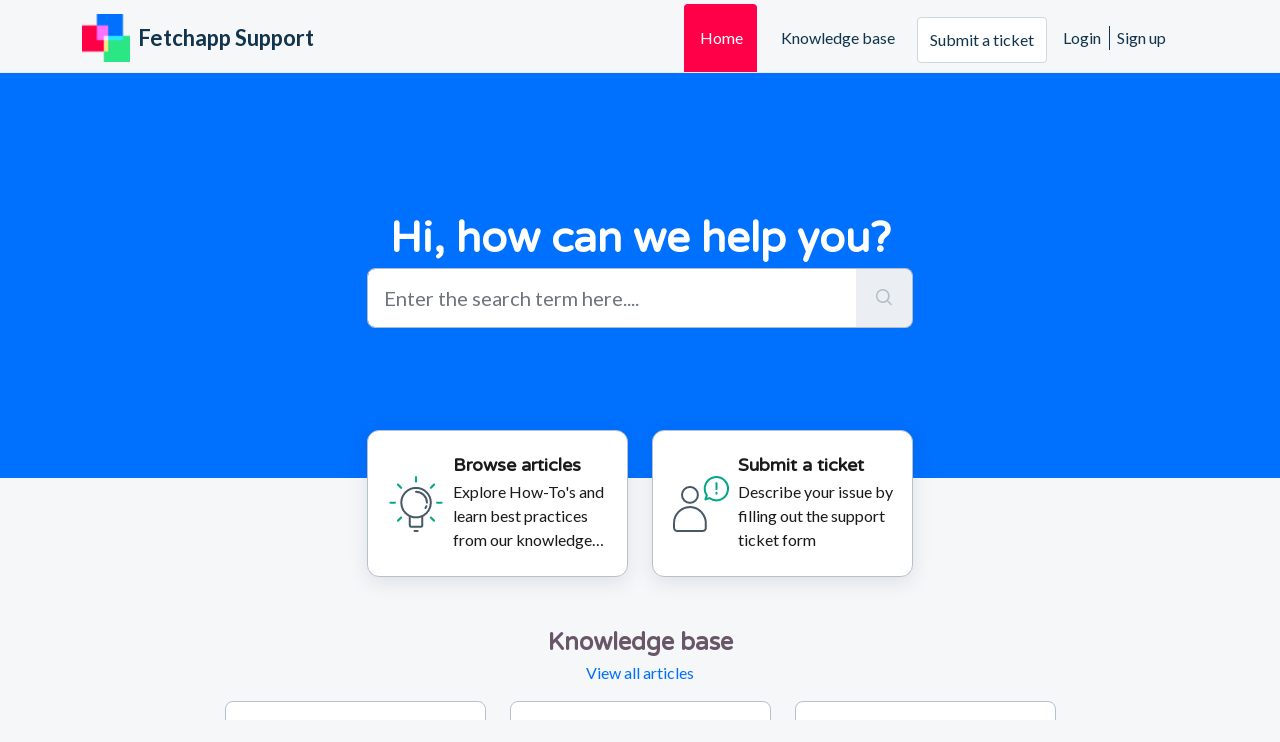

--- FILE ---
content_type: text/html; charset=utf-8
request_url: https://fetchapp.freshdesk.com/support/home
body_size: 6170
content:
<!DOCTYPE html>
<html lang="en" data-date-format="non_us" dir="ltr">

<head>

  <meta name="csrf-param" content="authenticity_token" />
<meta name="csrf-token" content="6p8afuT51k0A2Yl5x/iGYjvupaZ8PH7IeFWCbwCpE0cSLcq8OO7kPInWHDTpOiRHYrKvVpiU/geFtNc8bYMb7A==" />

  <link rel='shortcut icon' href='https://s3.amazonaws.com/cdn.freshdesk.com/data/helpdesk/attachments/production/11092455097/fav_icon/xIdVfysUT94G6P4iKnD2EVyTi9wWgPcyVg.png' />

  <!-- Title for the page -->
<title> Support : Fetchapp Support </title>

<!-- Meta information -->

      <meta charset="utf-8" />
      <meta http-equiv="X-UA-Compatible" content="IE=edge,chrome=1" />
      <meta name="description" content= "" />
      <meta name="author" content= "" />
       <meta property="og:title" content="Support" />  <meta property="og:url" content="https://fetchapp.freshdesk.com/support/home" />  <meta property="og:image" content="https://s3.amazonaws.com/cdn.freshdesk.com/data/helpdesk/attachments/production/11092455118/logo/xvLvifUReC-0D0lW8DS3ty2Zj5SON3QUTg.png?X-Amz-Algorithm=AWS4-HMAC-SHA256&amp;amp;X-Amz-Credential=AKIAS6FNSMY2XLZULJPI%2F20260130%2Fus-east-1%2Fs3%2Faws4_request&amp;amp;X-Amz-Date=20260130T163351Z&amp;amp;X-Amz-Expires=604800&amp;amp;X-Amz-SignedHeaders=host&amp;amp;X-Amz-Signature=c083ee0651e6e827883378b9622b866a81d7c13ea6a598d196b3bafe2231ecac" />  <meta property="og:site_name" content="Fetchapp Support" />  <meta property="og:type" content="article" />  <meta name="twitter:title" content="Support" />  <meta name="twitter:url" content="https://fetchapp.freshdesk.com/support/home" />  <meta name="twitter:image" content="https://s3.amazonaws.com/cdn.freshdesk.com/data/helpdesk/attachments/production/11092455118/logo/xvLvifUReC-0D0lW8DS3ty2Zj5SON3QUTg.png?X-Amz-Algorithm=AWS4-HMAC-SHA256&amp;amp;X-Amz-Credential=AKIAS6FNSMY2XLZULJPI%2F20260130%2Fus-east-1%2Fs3%2Faws4_request&amp;amp;X-Amz-Date=20260130T163351Z&amp;amp;X-Amz-Expires=604800&amp;amp;X-Amz-SignedHeaders=host&amp;amp;X-Amz-Signature=c083ee0651e6e827883378b9622b866a81d7c13ea6a598d196b3bafe2231ecac" />  <meta name="twitter:card" content="summary" />  <link rel="canonical" href="https://fetchapp.freshdesk.com/support/home" /> 

<!-- Responsive setting -->
<link rel="apple-touch-icon" href="https://s3.amazonaws.com/cdn.freshdesk.com/data/helpdesk/attachments/production/11092455097/fav_icon/xIdVfysUT94G6P4iKnD2EVyTi9wWgPcyVg.png" />
        <link rel="apple-touch-icon" sizes="72x72" href="https://s3.amazonaws.com/cdn.freshdesk.com/data/helpdesk/attachments/production/11092455097/fav_icon/xIdVfysUT94G6P4iKnD2EVyTi9wWgPcyVg.png" />
        <link rel="apple-touch-icon" sizes="114x114" href="https://s3.amazonaws.com/cdn.freshdesk.com/data/helpdesk/attachments/production/11092455097/fav_icon/xIdVfysUT94G6P4iKnD2EVyTi9wWgPcyVg.png" />
        <link rel="apple-touch-icon" sizes="144x144" href="https://s3.amazonaws.com/cdn.freshdesk.com/data/helpdesk/attachments/production/11092455097/fav_icon/xIdVfysUT94G6P4iKnD2EVyTi9wWgPcyVg.png" />
        <meta name="viewport" content="width=device-width, initial-scale=1.0, maximum-scale=5.0, user-scalable=yes" /> 

  <link rel="icon" href="https://s3.amazonaws.com/cdn.freshdesk.com/data/helpdesk/attachments/production/11092455097/fav_icon/xIdVfysUT94G6P4iKnD2EVyTi9wWgPcyVg.png" />

  <link rel="stylesheet" href="/assets/cdn/portal/styles/theme.css?FD003" nonce="6drlT9FF/aUD4NKhQmeviA=="/>

  <style type="text/css" nonce="6drlT9FF/aUD4NKhQmeviA=="> /* theme */ .portal--light {
              --fw-body-bg: #F5F7F9;
              --fw-header-bg: #F5F7F9;
              --fw-header-text-color: #12344D;
              --fw-helpcenter-bg: #0070ff;
              --fw-helpcenter-text-color: #ffffff;
              --fw-footer-bg: #12344D;
              --fw-footer-text-color: #FFFFFF;
              --fw-tab-active-color: #ff0048;
              --fw-tab-active-text-color: #FFFFFF;
              --fw-tab-hover-color: #FFFFFF;
              --fw-tab-hover-text-color: #12344D;
              --fw-btn-background: #FFFFFF;
              --fw-btn-text-color: #12344D;
              --fw-btn-primary-background: #ff0048;
              --fw-btn-primary-text-color: #FFFFFF;
              --fw-baseFont: Lato;
              --fw-textColor: #695769;
              --fw-headingsFont: Varela Round;
              --fw-linkColor: #0070ff;
              --fw-linkColorHover: #021519;
              --fw-inputFocusRingColor: #EBEFF3;
              --fw-formInputFocusColor: #EBEFF3;
              --fw-card-bg: #ffffff;
              --fw-card-fg: #1a1a1a;
              --fw-card-border-color: #b6c1cc;
              --fw-nonResponsive: #F5F7F9;
              --bs-body-font-family: Lato;
    } </style>

    <style type="text/css" nonce="6drlT9FF/aUD4NKhQmeviA==">
      .fw-wrapper-shadow .fw-content--single-article div, .fw-wrapper-shadow .fw-content--single-article li, .fw-wrapper-shadow .fw-content--single-article p { font-size: 16px; }
body { font-size: 16px !important; }
#negative-feedback-form { 
  display:none !important;
}
    </style>
  <link href='https://fonts.googleapis.com/css?family=Lato:regular,italic,700,900,900italic|Varela+Round:regular' rel='stylesheet' type='text/css' nonce='6drlT9FF/aUD4NKhQmeviA=='>

  <script type="text/javascript" nonce="6drlT9FF/aUD4NKhQmeviA==">
    window.cspNonce = "6drlT9FF/aUD4NKhQmeviA==";
  </script>

  <script src="/assets/cdn/portal/scripts/nonce.js" nonce="6drlT9FF/aUD4NKhQmeviA=="></script>

  <script src="/assets/cdn/portal/vendor.js" nonce="6drlT9FF/aUD4NKhQmeviA=="></script>

  <script src="/assets/cdn/portal/scripts/head.js" nonce="6drlT9FF/aUD4NKhQmeviA=="></script>

  <script type="text/javascript" nonce="6drlT9FF/aUD4NKhQmeviA==">
      window.store = {};
window.store = {
  assetPath: "/assets/cdn/portal/",
  defaultLocale: "en",
  currentLocale: "en",
  currentPageName: "portal_home",
  portal: {"id":1000006026,"name":"Fetchapp Support","product_id":null},
  portalAccess: {"hasSolutions":true,"hasForums":false,"hasTickets":false,"accessCount":1},
  account: {"id":85981,"name":"FetchApp","time_zone":"Eastern Time (US & Canada)","companies":[]},
  vault_service: {"url":"https://vault-service.freshworks.com/data","max_try":2,"product_name":"fd"},
  blockedExtensions: "",
  allowedExtensions: "",
  search: {"all":"/support/search","solutions":"/support/search/solutions","topics":"/support/search/topics","tickets":"/support/search/tickets"},
  portalLaunchParty: {
    enableStrictSearch: false,
    ticketFragmentsEnabled: false,
    homepageNavAccessibilityEnabled: false,
    channelIdentifierFieldsEnabled: false,
  },





    marketplace: {"token":"eyJ0eXAiOiJKV1QiLCJhbGciOiJIUzI1NiJ9.[base64].GVAcs8X2_Nw4khy54DcX_CGOlYqyl9cmB0uz7xaow7I","data_pipe_key":"634cd594466a52fa53c54b5b34779134","region":"us","org_domain":"fetchapp.freshworks.com"},

  pod: "us-east-1",
  region: "US",
};
  </script>


</head>

<body class="portal portal--light  ">
  
  <header class="container-fluid px-0 fw-nav-wrapper fixed-top">
  <section class="bg-light container-fluid">
    <div class="container">
      <a  id="" href="#fw-main-content" class="visually-hidden visually-hidden-focusable p-8 my-12 btn btn-outline-primary"

>Skip to main content</a>
    </div>
  </section>

  
    <section class="container">
      <nav class="navbar navbar-expand-xl navbar-light px-0 py-8 pt-xl-4 pb-xl-0">
        

    <a class="navbar-brand d-flex align-items-center" href="http://fetchapp.com">
      <img data-src="https://s3.amazonaws.com/cdn.freshdesk.com/data/helpdesk/attachments/production/11092455118/logo/xvLvifUReC-0D0lW8DS3ty2Zj5SON3QUTg.png" loading="lazy" alt="Freshworks Logo" class="lazyload d-inline-block align-top me-4 fw-brand-logo" />
      <div class="fs-22 semi-bold fw-brand-name ms-4" title="Fetchapp Support">Fetchapp Support</div>
   </a>


        <button class="navbar-toggler collapsed" type="button" data-bs-toggle="collapse" data-bs-target="#navbarContent" aria-controls="navbarContent" aria-expanded="false" aria-label="Toggle navigation" id="navbarContentToggler">
  <span class="icon-bar"></span>
  <span class="icon-bar"></span>
  <span class="icon-bar"></span>
</button>

        <div class="collapse navbar-collapse" id="navbarContent">
          <ul class="navbar-nav ms-auto mt-64 mt-xl-0">
            
              <li class="nav-item active">
                <a href="/support/home" class="nav-link">
                  <span class="d-md-none icon-home"></span> Home
                </a>
              </li>
            
              <li class="nav-item ">
                <a href="/support/solutions" class="nav-link">
                  <span class="d-md-none icon-solutions"></span> Knowledge base
                </a>
              </li>
            
            <li class="nav-item no-hover">
             <a  id="" href="/support/tickets/new" class="btn fw-secondary-button"

>Submit a ticket</a>
            </li>
          </ul>
          <ul class="navbar-nav flex-row align-items-center ps-8 fw-nav-dropdown-wrapper">
            

    <li class="nav-item no-hover fw-login">
      <a  id="" href="/support/login" class="nav-link pe-8"

>Login</a>
    </li>
    
      <li class="nav-item no-hover fw-signup">
        <a  id="" href="/support/signup" class="nav-link fw-border-start ps-8"

>Sign up</a>
      </li>
    


            <li class="nav-item dropdown no-hover ms-auto">
             
            </li>
          </ul>
        </div>
      </nav>
    </section>
    <div class="nav-overlay d-none"></div>
  
</header>



<main class="fw-main-wrapper" id="fw-main-content">
    
    <section>
       <div class="alert alert-with-close notice hide" id="noticeajax"></div> 
    </section>
    <section class="container-fluid px-0 fw-helpcenter mb-md-n64">
      <div class="container">
        <div class="row">
          <div class="col-md-9 col-lg-6 mx-auto">
            
            
  <h1>Hi, how can we help you?</h1>

<form action="/support/search" id="fw-search-form" data-current-tab="all">
  <div class="form-group fw-search  my-0">
    <div class="input-group">
      <input type="text" class="form-control" id="searchInput" name="term" value="" placeholder="Enter the search term here...." autocomplete="off" aria-label="Enter the search term here....">
      <button class="btn px-20 input-group-text" id="btnSearch" type="submit" aria-label="Search"><span class="icon-search"></span></button>
    </div>

    <div class="visually-hidden">
      <span id="srSearchUpdateMessage" aria-live="polite"></span>
    </div>

    <div class="fw-autocomplete-wrapper box-shadow bg-light br-8 p-16 d-none">
      <div class="fw-autocomplete-header " role="tablist">
        <button class="fw-search-tab fw-active-search-tab" data-tab="all" role="tab" aria-selected="true">
          All
        </button>
        
          <button class="fw-search-tab " data-tab="solutions" role="tab" aria-selected="false">
            Articles
          </button>
        
        
        
      </div>

      <div class="fw-loading my-80 d-none"></div>

      <div class="fw-autocomplete-focus">

        <div class="fw-recent-search">
          <div class="fw-recent-title d-none row align-items-center">
            <div class="col-8 fs-20 semi-bold"><span class="icon-recent me-8"></span>Recent Searches</div>
            <div class="col-4 px-0 text-end"><button class="btn btn-link fw-clear-all">Clear all</button></div>
          </div>
          <p class="ps-32 fw-no-recent-searches mb-16 d-none">No recent searches</p>
          <ul class="fw-no-bullet fw-recent-searches mb-16 d-none"></ul>
        </div>

        <div class="fw-popular-articles-search">
          <p class="fs-20 semi-bold fw-popular-title d-none"><span class="icon-article me-8"></span> Popular Articles</p>
          <ul class="fw-no-bullet fw-popular-topics d-none"></ul>
        </div>

        <div class="fw-solutions-search-results fw-results d-none">
          <hr class="mt-24" />
          <div class="fw-solutions-search-results-title row align-items-center">
            <div class="col-8 fs-20 semi-bold"><span class="icon-article me-8"></span>Articles</div>
            <div class="col-4 px-0 text-end"><a class="btn btn-link fw-view-all fw-solutions-view-all" href="/support/search/solutions">View all</a></div>
          </div>
          <ul class="fw-no-bullet fw-search-results fw-solutions-search-results-container"></ul>
        </div>

        <div class="fw-topics-search-results fw-results d-none">
          <hr class="mt-24" />
          <div class="fw-topics-search-results-title row align-items-center">
            <div class="col-8 fs-20 semi-bold"><span class="icon-topic me-8"></span>Topics</div>
            <div class="col-4 px-0 text-end"><a class="btn btn-link fw-view-all fw-topics-view-all" href="/support/search/topics">View all</a></div>
          </div>
          <ul class="fw-no-bullet fw-search-results fw-topics-search-results-container"></ul>
        </div>

        <div class="fw-tickets-search-results fw-results d-none">
          <hr class="mt-24" />
          <div class="fw-tickets-search-results-title row align-items-center">
            <div class="col-8 fs-20 semi-bold"><span class="icon-ticket me-8"></span>Tickets</div>
            <div class="col-4 px-0 text-end"><a class="btn btn-link fw-view-all fw-tickets-view-all" href="/support/search/tickets">View all</a></div>
          </div>
          <ul class="fw-no-bullet fw-search-results fw-tickets-search-results-container"></ul>
        </div>
      </div>

      <div class="fw-autocomplete-noresults d-none text-center py-40">
        <img src="/assets/cdn/portal/images/no-results.png" class="img-fluid fw-no-results-img" alt="no results" />
        <p class="mt-24 text-secondary">Sorry! nothing found for <br /> <span id="input_term"></span></p>
      </div>
    </div>
  </div>
</form>

          </div>
        </div>
      </div>
    </section>
  

  <section class="container-fluid px-0 mt-16">
    <div class="container">
      <div class="row justify-content-center">
        
          
            <div class="col-md-6 col-xl-3 mb-8">
              <a class="card fw-horizontal" href="/support/solutions" aria-label="Browse articles" data-customize-id="solutions">
                <div class="col-3 px-0 my-auto text-center">
                  <div class="fw-category-icon">
                    <svg xmlns="http://www.w3.org/2000/svg" viewBox="0 0 64 64">
  <g id="White_BG" data-name="White BG">
    <rect width="64" height="64" fill="#fff" opacity="0.01"/>
  </g>
  <g id="Artwork">
    <circle cx="32.05" cy="30.65" r="14.75" fill="none" stroke="#475867" stroke-linecap="round" stroke-linejoin="round" stroke-width="2"/>
    <path d="M38.27,44.4v8.8a1.56,1.56,0,0,1-1.55,1.56H27.39a1.56,1.56,0,0,1-1.55-1.56V44.4" fill="none" stroke="#475867" stroke-linecap="round" stroke-linejoin="round" stroke-width="2"/>
    <line x1="30.54" y1="58.94" x2="33.65" y2="58.94" fill="none" stroke="#475867" stroke-linecap="round" stroke-linejoin="round" stroke-width="2"/>
    <path d="M42.35,34.16a10.65,10.65,0,0,1-.87,1.91" fill="none" stroke="#475867" stroke-linecap="round" stroke-linejoin="round" stroke-width="2"/>
    <path d="M32.05,19.78A10.88,10.88,0,0,1,42.93,30.65" fill="none" stroke="#475867" stroke-linecap="round" stroke-linejoin="round" stroke-width="2"/>
    <line x1="32" y1="5.06" x2="32" y2="9.64" fill="none" stroke="#00A886" stroke-linecap="round" stroke-linejoin="round" stroke-width="2"/>
    <line x1="13.9" y1="12.55" x2="17.14" y2="15.79" fill="none" stroke="#00A886" stroke-linecap="round" stroke-linejoin="round" stroke-width="2"/>
    <line x1="50.1" y1="48.75" x2="46.86" y2="45.52" fill="none" stroke="#00A886" stroke-linecap="round" stroke-linejoin="round" stroke-width="2"/>
    <line x1="6.4" y1="30.65" x2="10.98" y2="30.65" fill="none" stroke="#00A886" stroke-linecap="round" stroke-linejoin="round" stroke-width="2"/>
    <line x1="57.6" y1="30.65" x2="53.02" y2="30.65" fill="none" stroke="#00A886" stroke-linecap="round" stroke-linejoin="round" stroke-width="2"/>
    <line x1="13.9" y1="48.75" x2="17.14" y2="45.52" fill="none" stroke="#00A886" stroke-linecap="round" stroke-linejoin="round" stroke-width="2"/>
    <line x1="50.1" y1="12.55" x2="46.86" y2="15.79" fill="none" stroke="#00A886" stroke-linecap="round" stroke-linejoin="round" stroke-width="2"/>
  </g>
</svg>
                  </div>
                </div>
                <div class="card-body col-9">
                  <h2 class="mt-0 card-title fs-18 line-clamp-2">Browse articles</h2>
                  <p class="line-clamp-3">Explore How-To's and learn best practices from our knowledge base</p>
                </div>
              </a>
            </div>
          
        
          
        
          
        
          
            <div class="col-md-6 col-xl-3 mb-8">
              <a class="card fw-horizontal" href="/support/tickets/new" aria-label="Submit a ticket" data-customize-id="submit_ticket">
                <div class="col-3 px-0 my-auto text-center">
                  <div class="fw-category-icon">
                    <svg xmlns="http://www.w3.org/2000/svg" viewBox="0 0 64 64" stroke-linecap="round" stroke-linejoin="round">
  <g id="White_BG" data-name="White BG">
    <rect width="64" height="64" fill="#fff" opacity="0.01"/>
  </g>
  <g id="Artwork">
    <circle cx="20.96" cy="22.89" r="7.95" fill="none" stroke="#475867" stroke-width="2"/>
    <path d="M5.05,51A15.91,15.91,0,0,1,22,35.12c8.45.55,14.84,8,14.84,16.42V55.8A3.18,3.18,0,0,1,33.68,59H8.23A3.18,3.18,0,0,1,5.05,55.8Z" fill="none" stroke="#475867" stroke-width="2"/>
    <path d="M37.86,23.4A11.63,11.63,0,1,1,40.38,26l-4,1.49Z" fill="none" stroke="#00a886" stroke-width="2"/>
    <line x1="47.43" y1="11.11" x2="47.43" y2="17.11" fill="none" stroke="#00a886" stroke-width="2"/>
    <line x1="47.43" y1="20.75" x2="47.43" y2="21.75" fill="none" stroke="#00a886" stroke-width="2"/>
  </g>
</svg>
                  </div>
                </div>
                <div class="card-body col-9">
                  <h2 class="mt-0 card-title fs-18 line-clamp-2">Submit a ticket</h2>
                  <p class="line-clamp-3">Describe your issue by filling out the support ticket form</p>
                </div>
              </a>
            </div>
          
        
      </div>
    </div>
  </section>

  
  
  
    <section class="container-fluid px-0">
      <div class="container">
        <div class="fw-section-heading text-center mt-28 mt-md-44 mb-24 mb-md-16">
          <h2>Knowledge base</h2>
          <a href="/support/solutions">View all articles</a>
        </div>
        <div class="row justify-content-center">
          
            
		        
              
                
                <div class="col-md-4 col-xl-3 mb-8">
                  <a class="card h-100 fw-kbase-card" aria-label="General" href="/support/solutions/1000012645">
                    <div class="px-0 my-auto fw-icon-holder">
                      
                        <span class="icon-category"></span>
                      
                    </div>
                    <div class="card-body">
                      <p class="mt-0 card-title fs-18 line-clamp-2">General</p>
                      <p class="line-clamp-2">Default solution category, feel free to edit or delete it.</p>
                    </div>
                  </a>
                </div>
                
            
          
            
		        
              
                
                <div class="col-md-4 col-xl-3 mb-8">
                  <a class="card h-100 fw-kbase-card" aria-label="Carts &amp; Payment" href="/support/solutions/1000015112">
                    <div class="px-0 my-auto fw-icon-holder">
                      
                        <span class="icon-category"></span>
                      
                    </div>
                    <div class="card-body">
                      <p class="mt-0 card-title fs-18 line-clamp-2">Carts &amp; Payment</p>
                      <p class="line-clamp-2"></p>
                    </div>
                  </a>
                </div>
                
            
          
            
		        
              
                
                <div class="col-md-4 col-xl-3 mb-8">
                  <a class="card h-100 fw-kbase-card" aria-label="Fetchapp Templates" href="/support/solutions/11000005866">
                    <div class="px-0 my-auto fw-icon-holder">
                      
                        <span class="icon-category"></span>
                      
                    </div>
                    <div class="card-body">
                      <p class="mt-0 card-title fs-18 line-clamp-2">Fetchapp Templates</p>
                      <p class="line-clamp-2"></p>
                    </div>
                  </a>
                </div>
                
            
          
        </div>
      </div>
    </section>
  

  
  
  

  <section class="container-fluid px-0 pt-60 pb-44 bg-light">
    <div class="container">
    
      
      
        <div class="col-xl-9 mx-auto mb-32">
          <div class="fw-section-heading row mb-16">
            <div class="col-md-8 text-center text-lg-start">
              <h3>Most popular articles</h3>
            </div>
            <div class="col-md-4 text-center text-end">
              <a href="/support/solutions">View all articles</a>
            </div>
          </div>
          <div class="fw-articles">
            <div class="row">
              
              <a class="col-md-6 fw-article-info d-flex" href="/support/solutions/articles/1000006115-can-i-use-my-own-storage-and-bandwidth-" aria-label='Can I use my own storage and bandwidth?'>
                <div class="pt-4 pe-8"><span class="icon-article pr-8"></span></div>
                <div>
                  <p class="fs-18 semi-bold line-clamp-2">Can I use my own storage and bandwidth?</p>
                  <p class="line-clamp-2 fw-meta-info">


   Modified on Wed, 25 Jan, 2023 at 10:59 AM 


                  </p>
                </div>
                <p></p>
              </a>
              
              <a class="col-md-6 fw-article-info d-flex" href="/support/solutions/articles/1000006069-how-can-i-cancel-my-account-" aria-label='How can I cancel my account?'>
                <div class="pt-4 pe-8"><span class="icon-article pr-8"></span></div>
                <div>
                  <p class="fs-18 semi-bold line-clamp-2">How can I cancel my account?</p>
                  <p class="line-clamp-2 fw-meta-info">


   Modified on Wed, 26 Jun, 2024 at 11:11 AM 


                  </p>
                </div>
                <p></p>
              </a>
              
              <a class="col-md-6 fw-article-info d-flex" href="/support/solutions/articles/1000006088-how-do-i-use-shopify-with-fetchapp-" aria-label='How do I use Shopify with FetchApp?'>
                <div class="pt-4 pe-8"><span class="icon-article pr-8"></span></div>
                <div>
                  <p class="fs-18 semi-bold line-clamp-2">How do I use Shopify with FetchApp?</p>
                  <p class="line-clamp-2 fw-meta-info">


   Modified on Wed, 22 May, 2024 at  7:09 AM 


                  </p>
                </div>
                <p></p>
              </a>
              
              <a class="col-md-6 fw-article-info d-flex" href="/support/solutions/articles/1000006092-can-i-use-my-own-email-sending-domain-" aria-label='Can I use my own email sending domain?'>
                <div class="pt-4 pe-8"><span class="icon-article pr-8"></span></div>
                <div>
                  <p class="fs-18 semi-bold line-clamp-2">Can I use my own email sending domain?</p>
                  <p class="line-clamp-2 fw-meta-info">


   Modified on Tue, 30 May, 2023 at  4:57 PM 


                  </p>
                </div>
                <p></p>
              </a>
              
            </div>
          </div>
        </div>
      
    

    
    </div>
  </section>

</main>


 <footer class="container-fluid px-0">
   <section class="fw-contact-info">
     <p class="fw-contacts">
       
     </p>
   </section>
   <section class="fw-credit">
     <nav class="fw-laws">
        
        
        
        
     </nav>
   </section>
 </footer>


  

  <div class="modal-backdrop fade d-none" id="overlay"></div>

  <script src="/assets/cdn/portal/scripts/bottom.js" nonce="6drlT9FF/aUD4NKhQmeviA=="></script>

  <script src="/assets/cdn/portal/scripts/locales/en.js" nonce="6drlT9FF/aUD4NKhQmeviA=="></script>


    <script src="/assets/cdn/portal/scripts/marketplace.js" nonce="6drlT9FF/aUD4NKhQmeviA==" async></script>


  <script src="/assets/cdn/portal/scripts/integrations.js"  nonce="6drlT9FF/aUD4NKhQmeviA==" async></script>
  





</body>

</html>

--- FILE ---
content_type: application/javascript
request_url: https://cdn.freshdev.io/assets/marketplace-analytics.js
body_size: 5176
content:
var MarketplaceAnalytics=function(){"use strict";function t(t,e){(null==e||e>t.length)&&(e=t.length);for(var n=0,r=Array(e);n<e;n++)r[n]=t[n];return r}function e(t,e,n){return e=a(e),function(t,e){if(e&&("object"==typeof e||"function"==typeof e))return e;if(void 0!==e)throw new TypeError("Derived constructors may only return object or undefined");return function(t){if(void 0===t)throw new ReferenceError("this hasn't been initialised - super() hasn't been called");return t}(t)}(t,c()?Reflect.construct(e,n||[],a(t).constructor):e.apply(t,n))}function n(t,e){if(!(t instanceof e))throw new TypeError("Cannot call a class as a function")}function r(t,e){for(var n=0;n<e.length;n++){var r=e[n];r.enumerable=r.enumerable||!1,r.configurable=!0,"value"in r&&(r.writable=!0),Object.defineProperty(t,d(r.key),r)}}function o(t,e,n){return e&&r(t.prototype,e),n&&r(t,n),Object.defineProperty(t,"prototype",{writable:!1}),t}function i(t,e,n){return(e=d(e))in t?Object.defineProperty(t,e,{value:n,enumerable:!0,configurable:!0,writable:!0}):t[e]=n,t}function a(t){return a=Object.setPrototypeOf?Object.getPrototypeOf.bind():function(t){return t.__proto__||Object.getPrototypeOf(t)},a(t)}function c(){try{var t=!Boolean.prototype.valueOf.call(Reflect.construct(Boolean,[],(function(){})))}catch(t){}return(c=function(){return!!t})()}function u(t,e){var n=Object.keys(t);if(Object.getOwnPropertySymbols){var r=Object.getOwnPropertySymbols(t);e&&(r=r.filter((function(e){return Object.getOwnPropertyDescriptor(t,e).enumerable}))),n.push.apply(n,r)}return n}function l(t){for(var e=1;e<arguments.length;e++){var n=null!=arguments[e]?arguments[e]:{};e%2?u(Object(n),!0).forEach((function(e){i(t,e,n[e])})):Object.getOwnPropertyDescriptors?Object.defineProperties(t,Object.getOwnPropertyDescriptors(n)):u(Object(n)).forEach((function(e){Object.defineProperty(t,e,Object.getOwnPropertyDescriptor(n,e))}))}return t}function f(t,e){return f=Object.setPrototypeOf?Object.setPrototypeOf.bind():function(t,e){return t.__proto__=e,t},f(t,e)}function s(e){return function(e){if(Array.isArray(e))return t(e)}(e)||function(t){if("undefined"!=typeof Symbol&&null!=t[Symbol.iterator]||null!=t["@@iterator"])return Array.from(t)}(e)||p(e)||function(){throw new TypeError("Invalid attempt to spread non-iterable instance.\nIn order to be iterable, non-array objects must have a [Symbol.iterator]() method.")}()}function d(t){var e=function(t,e){if("object"!=typeof t||!t)return t;var n=t[Symbol.toPrimitive];if(void 0!==n){var r=n.call(t,e||"default");if("object"!=typeof r)return r;throw new TypeError("@@toPrimitive must return a primitive value.")}return("string"===e?String:Number)(t)}(t,"string");return"symbol"==typeof e?e:e+""}function v(t){return v="function"==typeof Symbol&&"symbol"==typeof Symbol.iterator?function(t){return typeof t}:function(t){return t&&"function"==typeof Symbol&&t.constructor===Symbol&&t!==Symbol.prototype?"symbol":typeof t},v(t)}function p(e,n){if(e){if("string"==typeof e)return t(e,n);var r={}.toString.call(e).slice(8,-1);return"Object"===r&&e.constructor&&(r=e.constructor.name),"Map"===r||"Set"===r?Array.from(e):"Arguments"===r||/^(?:Ui|I)nt(?:8|16|32)(?:Clamped)?Array$/.test(r)?t(e,n):void 0}}function h(){}function y(t){return t()}function m(){return Object.create(null)}function b(t){t.forEach(y)}function g(t){return"function"==typeof t}function _(t,e){return t!=t?e==e:t!==e||t&&"object"===v(t)||"function"==typeof t}var $;var w="undefined"!=typeof window?window:"undefined"!=typeof globalThis?globalThis:global,O=function(){function t(e){n(this,t),this.options=e,this._listeners="WeakMap"in w?new WeakMap:void 0}return o(t,[{key:"observe",value:function(t,e){var n=this;return this._listeners.set(t,e),this._getObserver().observe(t,this.options),function(){n._listeners.delete(t),n._observer.unobserve(t)}}},{key:"_getObserver",value:function(){var e,n=this;return null!==(e=this._observer)&&void 0!==e?e:this._observer=new ResizeObserver((function(e){var r,o,i=function(t,e){var n="undefined"!=typeof Symbol&&t[Symbol.iterator]||t["@@iterator"];if(!n){if(Array.isArray(t)||(n=p(t))||e&&t&&"number"==typeof t.length){n&&(t=n);var r=0,o=function(){};return{s:o,n:function(){return r>=t.length?{done:!0}:{done:!1,value:t[r++]}},e:function(t){throw t},f:o}}throw new TypeError("Invalid attempt to iterate non-iterable instance.\nIn order to be iterable, non-array objects must have a [Symbol.iterator]() method.")}var i,a=!0,c=!1;return{s:function(){n=n.call(t)},n:function(){var t=n.next();return a=t.done,t},e:function(t){c=!0,i=t},f:function(){try{a||null==n.return||n.return()}finally{if(c)throw i}}}}(e);try{for(i.s();!(o=i.n()).done;){var a=o.value;t.entries.set(a.target,a),null===(r=n._listeners.get(a.target))||void 0===r||r(a)}}catch(t){i.e(t)}finally{i.f()}}))}}])}();O.entries="WeakMap"in w?new WeakMap:void 0;var k,E=!1;function j(){E=!0}function x(){E=!1}function N(t,e,n,r){for(;t<e;){var o=t+(e-t>>1);n(o)<=r?t=o+1:e=o}return t}function S(t,e,n){var r=function(t){if(!t)return document;var e=t.getRootNode?t.getRootNode():t.ownerDocument;if(e&&e.host)return e;return t.ownerDocument}(t);if(!r.getElementById(e)){var o=I("style");o.id=e,o.textContent=n,function(t,e){(function(t,e){t.appendChild(e)})(t.head||t,e),e.sheet}(r,o)}}function P(t,e){if(E){for(!function(t){if(!t.hydrate_init){t.hydrate_init=!0;var e=t.childNodes;if("HEAD"===t.nodeName){for(var n=[],r=0;r<e.length;r++){var o=e[r];void 0!==o.claim_order&&n.push(o)}e=n}var i=new Int32Array(e.length+1),a=new Int32Array(e.length);i[0]=-1;for(var c=0,u=0;u<e.length;u++){var l=e[u].claim_order,f=(c>0&&e[i[c]].claim_order<=l?c+1:N(1,c,(function(t){return e[i[t]].claim_order}),l))-1;a[u]=i[f]+1;var s=f+1;i[s]=u,c=Math.max(s,c)}for(var d=[],v=[],p=e.length-1,h=i[c]+1;0!=h;h=a[h-1]){for(d.push(e[h-1]);p>=h;p--)v.push(e[p]);p--}for(;p>=0;p--)v.push(e[p]);d.reverse(),v.sort((function(t,e){return t.claim_order-e.claim_order}));for(var y=0,m=0;y<v.length;y++){for(;m<d.length&&v[y].claim_order>=d[m].claim_order;)m++;var b=m<d.length?d[m]:null;t.insertBefore(v[y],b)}}}(t),(void 0===t.actual_end_child||null!==t.actual_end_child&&t.actual_end_child.parentNode!==t)&&(t.actual_end_child=t.firstChild);null!==t.actual_end_child&&void 0===t.actual_end_child.claim_order;)t.actual_end_child=t.actual_end_child.nextSibling;e!==t.actual_end_child?void 0===e.claim_order&&e.parentNode===t||t.insertBefore(e,t.actual_end_child):t.actual_end_child=e.nextSibling}else e.parentNode===t&&null===e.nextSibling||t.appendChild(e)}function A(t){t.parentNode&&t.parentNode.removeChild(t)}function I(t){return document.createElement(t)}function D(t,e,n){null==n?t.removeAttribute(e):t.getAttribute(e)!==n&&t.setAttribute(e,n)}function M(t){return Array.from(t.childNodes)}function C(t){void 0===t.claim_info&&(t.claim_info={last_index:0,total_claimed:0})}function R(t,e,n,r){return function(t,e,n,r){var o=arguments.length>4&&void 0!==arguments[4]&&arguments[4];C(t);var i=function(){for(var i=t.claim_info.last_index;i<t.length;i++){var a=t[i];if(e(a)){var c=n(a);return void 0===c?t.splice(i,1):t[i]=c,o||(t.claim_info.last_index=i),a}}for(var u=t.claim_info.last_index-1;u>=0;u--){var l=t[u];if(e(l)){var f=n(l);return void 0===f?t.splice(u,1):t[u]=f,o?void 0===f&&t.claim_info.last_index--:t.claim_info.last_index=u,l}}return r()}();return i.claim_order=t.claim_info.total_claimed,t.claim_info.total_claimed+=1,i}(t,(function(t){return t.nodeName===e}),(function(t){for(var e=[],r=0;r<t.attributes.length;r++){var o=t.attributes[r];n[o.name]||e.push(o.name)}e.forEach((function(e){return t.removeAttribute(e)}))}),(function(){return r(e)}))}function T(t,e,n){return R(t,e,n,I)}function L(t,e,n,r){null==n?t.style.removeProperty(e):t.style.setProperty(e,n,r?"important":"")}function B(t,e){var n=arguments.length>2&&void 0!==arguments[2]?arguments[2]:{},r=n.bubbles,o=void 0!==r&&r,i=n.cancelable,a=void 0!==i&&i,c=document.createEvent("CustomEvent");return c.initCustomEvent(t,o,a,e),c}function U(t){k=t}function W(){var t=function(){if(!k)throw new Error("Function called outside component initialization");return k}();return function(e,n){var r=arguments.length>2&&void 0!==arguments[2]?arguments[2]:{},o=r.cancelable,i=void 0!==o&&o,a=t.$$.callbacks[e];if(a){var c=B(e,n,{cancelable:i});return a.slice().forEach((function(e){e.call(t,c)})),!c.defaultPrevented}return!0}}var V=[],z=[],F=[],Y=[],q=Promise.resolve(),H=!1;function X(t){F.push(t)}var G=new Set,J=0;function K(){if(0===J){var t=k;do{try{for(;J<V.length;){var e=V[J];J++,U(e),Q(e.$$)}}catch(t){throw V.length=0,J=0,t}for(U(null),V.length=0,J=0;z.length;)z.pop()();for(var n=0;n<F.length;n+=1){var r=F[n];G.has(r)||(G.add(r),r())}F.length=0}while(V.length);for(;Y.length;)Y.pop()();H=!1,G.clear(),U(t)}}function Q(t){if(null!==t.fragment){t.update(),b(t.before_update);var e=t.dirty;t.dirty=[-1],t.fragment&&t.fragment.p(t.ctx,e),t.after_update.forEach(X)}}var Z=new Set;function tt(t,e){t&&t.i&&(Z.delete(t),t.i(e))}function et(t,e,n,r){var o=t.$$,i=o.fragment,a=o.after_update;i&&i.m(e,n),r||X((function(){var e,n=t.$$.on_mount.map(y).filter(g);t.$$.on_destroy?(e=t.$$.on_destroy).push.apply(e,s(n)):b(n);t.$$.on_mount=[]})),a.forEach(X)}function nt(t,e){var n,r,o,i=t.$$;null!==i.fragment&&(n=i.after_update,r=[],o=[],F.forEach((function(t){return-1===n.indexOf(t)?r.push(t):o.push(t)})),o.forEach((function(t){return t()})),F=r,b(i.on_destroy),i.fragment&&i.fragment.d(e),i.on_destroy=i.fragment=null,i.ctx=[])}function rt(t,e){-1===t.$$.dirty[0]&&(V.push(t),H||(H=!0,q.then(K)),t.$$.dirty.fill(0)),t.$$.dirty[e/31|0]|=1<<e%31}var ot={AMP_URL:"https://developers.freshworks.com/developer/",ANALYTICS_URL:"https://cdn.freshdev.io/assets/analytics_receiver.html",ENVIRONMENT_ID:"NX-d614a9e7"},it=["9822","2634","34213","25380","9817","9545","5939","13955"];function at(t){S(t,"svelte-xijlav",".marketplace-analytics-instance.svelte-xijlav{width:0;height:0;visibility:hidden}")}function ct(t){var e,n,r,o,i;return{c:function(){e=I("div"),n=I("iframe"),this.h()},l:function(t){var r=M(e=T(t,"DIV",{class:!0}));M(n=T(r,"IFRAME",{title:!0,style:!0,src:!0})).forEach(A),r.forEach(A),this.h()},h:function(){var t,o;D(n,"title","marketplace-analytics"),L(n,"width","0"),L(n,"height","0"),L(n,"border","none"),t=n.src,o=r=ot.ANALYTICS_URL,$||($=document.createElement("a")),$.href=o,t!==$.href&&D(n,"src",r),D(e,"class","marketplace-analytics-instance svelte-xijlav")},m:function(r,a){var c,u,l,f;!function(t,e,n){E&&!n?P(t,e):e.parentNode===t&&e.nextSibling==n||t.insertBefore(e,n||null)}(r,e,a),P(e,n),t[7](n),o||(c=n,u="load",l=t[1],c.addEventListener(u,l,f),i=function(){return c.removeEventListener(u,l,f)},o=!0)},p:h,i:h,o:h,d:function(n){n&&A(e),t[7](null),o=!1,i()}}}function ut(t,e,n){var r,o,i=e.environmentID,a=W(),c=!1,u=!1,f=!1,s=new Map;function d(t){var e=t.eventName,n=t.value;if("track"===e){var r=s.get("track")||[];r.push(n),s.set("track",r)}else s.set(e,"object"===v(n)?l(l({},s.get(e)),n):n)}function p(t){var e,n=!(arguments.length>1&&void 0!==arguments[1])||arguments[1];n?null===(e=r)||void 0===e||null===(e=e.port1)||void 0===e||e.postMessage(t):d(t)}function h(t){switch(t.data.type){case"iframe:analytics-loaded":c=!0,a("analyticsLoaded");break;case"iframe:analytics-session-started":u=!0,s.forEach((function(t,e){"track"===e?t.forEach((function(t){return p({eventName:"track",value:t})})):p({eventName:e,value:!0===t?void 0:t})})),s.clear()}}function y(){c&&!u&&(f=!0,p({eventName:"start",value:{environmentID:i||ot.ENVIRONMENT_ID}}))}return t.$$set=function(t){"environmentID"in t&&n(2,i=t.environmentID)},[o,function(){var t;(r=new MessageChannel).port1.onmessage=h,null===(t=o)||void 0===t||null===(t=t.contentWindow)||void 0===t||t.postMessage({type:"iframe:analytics-handshake"},"*",[r.port2])},i,{},y,function(t,e){"Platform Service Used"===t&&it.includes(null==e?void 0:e.appId)||(p({eventName:"track",value:{name:t,properties:e}},u),u||f||y())},function(t,e){p({eventName:"identify",value:{name:t,properties:e}},u)},function(t){z[t?"unshift":"push"]((function(){n(0,o=t)}))}]}var lt=function(t){function r(t){var o;return n(this,r),function(t,e,n,r,o,i,a){var c=arguments.length>7&&void 0!==arguments[7]?arguments[7]:[-1],u=k;U(t);var l=t.$$={fragment:null,ctx:[],props:i,update:h,not_equal:o,bound:m(),on_mount:[],on_destroy:[],on_disconnect:[],before_update:[],after_update:[],context:new Map(e.context||(u?u.$$.context:[])),callbacks:m(),dirty:c,skip_bound:!1,root:e.target||u.$$.root};a&&a(l.root);var f=!1;if(l.ctx=n?n(t,e.props||{},(function(e,n){var r=!(arguments.length<=2)&&arguments.length-2?arguments.length<=2?void 0:arguments[2]:n;return l.ctx&&o(l.ctx[e],l.ctx[e]=r)&&(!l.skip_bound&&l.bound[e]&&l.bound[e](r),f&&rt(t,e)),n})):[],l.update(),f=!0,b(l.before_update),l.fragment=!!r&&r(l.ctx),e.target){if(e.hydrate){j();var s=M(e.target);l.fragment&&l.fragment.l(s),s.forEach(A)}else l.fragment&&l.fragment.c();e.intro&&tt(t.$$.fragment),et(t,e.target,e.anchor,e.customElement),x(),K()}U(u)}(o=e(this,r),t,ut,ct,_,{environmentID:2,options:3,start:4,track:5,identify:6},at),o}return function(t,e){if("function"!=typeof e&&null!==e)throw new TypeError("Super expression must either be null or a function");t.prototype=Object.create(e&&e.prototype,{constructor:{value:t,writable:!0,configurable:!0}}),Object.defineProperty(t,"prototype",{writable:!1}),e&&f(t,e)}(r,t),o(r,[{key:"environmentID",get:function(){return this.$$.ctx[2]},set:function(t){this.$$set({environmentID:t}),K()}},{key:"options",get:function(){return this.$$.ctx[3]}},{key:"start",get:function(){return this.$$.ctx[4]}},{key:"track",get:function(){return this.$$.ctx[5]}},{key:"identify",get:function(){return this.$$.ctx[6]}}])}(function(){return o((function t(){n(this,t)}),[{key:"$destroy",value:function(){nt(this,1),this.$destroy=h}},{key:"$on",value:function(t,e){if(!g(e))return h;var n=this.$$.callbacks[t]||(this.$$.callbacks[t]=[]);return n.push(e),function(){var t=n.indexOf(e);-1!==t&&n.splice(t,1)}}},{key:"$set",value:function(t){var e;this.$$set&&(e=t,0!==Object.keys(e).length)&&(this.$$.skip_bound=!0,this.$$set(t),this.$$.skip_bound=!1)}}])}());return function(t){var e=arguments.length>1&&void 0!==arguments[1]?arguments[1]:{},n={environmentID:t,options:e},r=new lt({target:(null==e?void 0:e.target)||document.body,props:n});function o(){return new Promise((function(t){r.$on("analyticsLoaded",(function(){t()}))}))}return{track:r.track,identify:r.identify,start:r.start,onAnalyticsLoaded:o}}}();
